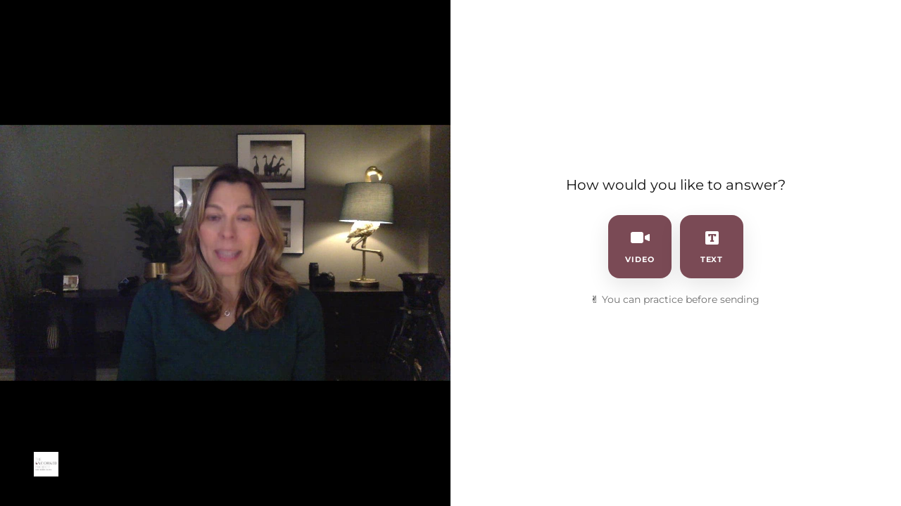

--- FILE ---
content_type: text/html; charset=utf-8
request_url: https://www.videoask.com/fl2q531as
body_size: 8175
content:
<!DOCTYPE html><html lang="en"><head><meta charSet="utf-8"/><meta content="width=device-width, initial-scale=1, shrink-to-fit=no" name="viewport"/><title>How to hold a bridal bouquet</title><link href="https://www.videoask.com/fl2q531as" rel="canonical"/><meta content="https://www.videoask.com/fl2q531as" property="og:url"/><meta content="Typeform" name="author"/><meta content="noindex,nofollow" name="robots"/><link href="/static/renderer/icons/apple-icon-57x57.png" rel="apple-touch-icon" sizes="57x57"/><link href="/static/renderer/icons/apple-icon-60x60.png" rel="apple-touch-icon" sizes="60x60"/><link href="/static/renderer/icons/apple-icon-72x72.png" rel="apple-touch-icon" sizes="72x72"/><link href="/static/renderer/icons/apple-icon-76x76.png" rel="apple-touch-icon" sizes="76x76"/><link href="/static/renderer/icons/apple-icon-114x114.png" rel="apple-touch-icon" sizes="114x114"/><link href="/static/renderer/icons/apple-icon-120x120.png" rel="apple-touch-icon" sizes="120x120"/><link href="/static/renderer/icons/apple-icon-144x144.png" rel="apple-touch-icon" sizes="144x144"/><link href="/static/renderer/icons/apple-icon-152x152.png" rel="apple-touch-icon" sizes="152x152"/><link href="/static/renderer/icons/apple-icon-180x180.png" rel="apple-touch-icon" sizes="180x180"/><meta content="/static/renderer/icons/ms-icon-144x144.png" name="msapplication-TileImage"/><link href="/static/renderer/icons/favicon-32x32.png" rel="icon" sizes="32x32" type="image/png"/><link href="/static/renderer/icons/favicon-96x96.png" rel="icon" sizes="96x96" type="image/png"/><link href="/static/renderer/icons/favicon-16x16.png" rel="icon" sizes="16x16" type="image/png"/><link href="/static/renderer/icons/android-icon-192x192.png" rel="icon" sizes="192x192" type="image/png"/><meta content="video ask, video forms, video form, video data collection, video contact forms, video contact form, video feedback, video testimonials, testimonials, contact forms, video survey, video surveys, video training, video question, video questions, video interview, video recruting, typeform" name="keywords"/><meta content="How to hold a bridal bouquet" property="og:title"/><meta content="website" property="og:type"/><meta content="https://res.cloudinary.com/videoask/image/fetch/t_social-image-without-play-button-without-branding/https://media.videoask.com/transcoded/7579f45e-547b-46c3-ad50-cd4c47561a7b/thumbnails/image.0000002.jpg" property="og:image"/><meta content="1200" property="og:image:width"/><meta content="630" property="og:image:height"/><meta content="How to hold a bridal bouquet" name="twitter:title"/><meta content="https://res.cloudinary.com/videoask/image/fetch/t_social-image-without-play-button-without-branding/https://media.videoask.com/transcoded/7579f45e-547b-46c3-ad50-cd4c47561a7b/thumbnails/image.0000002.jpg" name="twitter:image"/><meta content="player" name="twitter:card"/><meta content="https://www.videoask.com/fl2q531as?embed_type=twitter_card" name="twitter:player"/><meta content="480" name="twitter:player:width"/><meta content="600" name="twitter:player:height"/><script type="application/ld+json">{"@context":"https://schema.org","@type":"VideoObject","name":"How to hold a bridal bouquet","description":"I can't tell you how many times I, as a photographer, have answered this question about holding the bridal bouquet. So, Florist, could you explain how they should hold the bridal bouquet if it has a front and a back? That's always a question. And also, any reasons you think it should be held in a certain spot? Also, photographers, if you want to chime in and explain why photographers want them to hold the bouquet in a certain spot, by the way, I'm doing this. You guys can't see it, but I've done it so many times. Hold it down so I can see your waste. But if you could make a quick video telling us why you think it should be held in a certain spot or how that would be great.","thumbnailUrl":["https://res.cloudinary.com/videoask/image/fetch/t_social-image-without-play-button-without-branding/https://media.videoask.com/transcoded/7579f45e-547b-46c3-ad50-cd4c47561a7b/thumbnails/image.0000002.jpg","https://res.cloudinary.com/videoask/image/fetch/t_social-image-without-play-button-without-branding/https://media.videoask.com/transcoded/7579f45e-547b-46c3-ad50-cd4c47561a7b/thumbnails/image.0000002.jpg","https://res.cloudinary.com/videoask/image/fetch/t_social-image-without-play-button-without-branding/https://media.videoask.com/transcoded/7579f45e-547b-46c3-ad50-cd4c47561a7b/thumbnails/image.0000002.jpg"],"uploadDate":"2023-05-02T16:51:39.533595Z","contentUrl":"https://media.videoask.com/transcoded/7579f45e-547b-46c3-ad50-cd4c47561a7b/video.mp4?token=eyJhbGciOiJSUzI1NiIsInR5cCI6IkpXVCJ9.eyJtZWRpYV9pZCI6Ijc1NzlmNDVlLTU0N2ItNDZjMy1hZDUwLWNkNGM0NzU2MWE3YiIsImV4cCI6MTc2OTc0ODMzMX0.[base64]","embedUrl":"https://www.videoask.com/fl2q531as"}</script><link href="http://videoask-api-wsgi.prod.svc.cluster.local/oembed?url=https%3A//www.videoask.com/fl2q531as&amp;format=json" rel="alternate" title="How to hold a bridal bouquet oEmbed Profile" type="application/json+oembed"/><meta name="next-head-count" content="35"/><meta charSet="utf-8"/><meta content="notranslate" name="google"/><meta content="#111111" name="theme-color"/><meta content="#111111" name="msapplication-TileColor"/><meta content="strict-origin-when-cross-origin" name="referrer"/><link href="https://font.typeform.com/dist/font.css?ver=4.9.6" media="all" rel="stylesheet" type="text/css"/><noscript data-n-css=""></noscript><script defer="" nomodule="" src="https://static.videoask.com/_next/static/chunks/polyfills-c67a75d1b6f99dc8.js"></script><script src="https://static.videoask.com/_next/static/chunks/webpack-78315e3aeb44fb7e.js" defer=""></script><script src="https://static.videoask.com/_next/static/chunks/framework-ceaafd284653a06d.js" defer=""></script><script src="https://static.videoask.com/_next/static/chunks/main-df84b927209038dc.js" defer=""></script><script src="https://static.videoask.com/_next/static/chunks/pages/_app-b0de30bb8241cdab.js" defer=""></script><script src="https://static.videoask.com/_next/static/chunks/2edb282b-1b4bf9d10bccd408.js" defer=""></script><script src="https://static.videoask.com/_next/static/chunks/507-afaa117cd6adfa7d.js" defer=""></script><script src="https://static.videoask.com/_next/static/chunks/265-122cbb07f75b0d41.js" defer=""></script><script src="https://static.videoask.com/_next/static/chunks/722-28f94a4517e50a18.js" defer=""></script><script src="https://static.videoask.com/_next/static/chunks/616-456f453679049847.js" defer=""></script><script src="https://static.videoask.com/_next/static/chunks/876-e5dd4043ea0da51b.js" defer=""></script><script src="https://static.videoask.com/_next/static/chunks/393-fe28e027b1803ef3.js" defer=""></script><script src="https://static.videoask.com/_next/static/chunks/pages/sharing/form-55c99ed12ec980cd.js" defer=""></script><script src="https://static.videoask.com/_next/static/wSo8hDSoySq4BcuNH0Op5/_buildManifest.js" defer=""></script><script src="https://static.videoask.com/_next/static/wSo8hDSoySq4BcuNH0Op5/_ssgManifest.js" defer=""></script><style data-styled="" data-styled-version="5.3.9">.vftcA{-webkit-align-items:center;-webkit-box-align:center;-ms-flex-align:center;align-items:center;-webkit-animation:fWWQhU 0.4s ease-out;animation:fWWQhU 0.4s ease-out;background-color:#7A4A55;border:3px solid transparent;border-radius:50%;box-shadow:0 10px 30px 0 rgba(0,0,0,0.21);color:#ffffff;display:-webkit-box;display:-webkit-flex;display:-ms-flexbox;display:flex;-webkit-flex-direction:column;-ms-flex-direction:column;flex-direction:column;-webkit-flex-shrink:0;-ms-flex-negative:0;flex-shrink:0;height:160px;-webkit-box-pack:center;-webkit-justify-content:center;-ms-flex-pack:center;justify-content:center;padding-top:10px;position:relative;width:160px;}/*!sc*/
data-styled.g14[id="Loader__CircleShape-sc-1l8irpi-0"]{content:"vftcA,"}/*!sc*/
.jpreyV{-webkit-animation:eoUyJr 0.5s infinite linear;animation:eoUyJr 0.5s infinite linear;-webkit-animation-delay:-4s;animation-delay:-4s;border:2px solid transparent;border-radius:50%;border-right-color:#7A4A55;border-right-color:#7D00FE;display:inline-block;height:110%;pointer-events:none;position:absolute;right:-5%;top:-5%;-webkit-user-select:none;-moz-user-select:none;-ms-user-select:none;user-select:none;width:110%;}/*!sc*/
data-styled.g15[id="Loader__Spin-sc-1l8irpi-1"]{content:"jpreyV,"}/*!sc*/
body{overflow:hidden;}/*!sc*/
html,body,#__next,#root{height:100%;}/*!sc*/
data-styled.g29[id="sc-global-DLCQg1"]{content:"sc-global-DLCQg1,"}/*!sc*/
@font-face{font-family:'favorit-pro';font-weight:700;font-style:normal;font-display:block;src:url('https://font.typeform.com/dist/fonts/favorit/FavoritPro-Bold.eot');src:url('https://font.typeform.com/dist/fonts/favorit/FavoritPro-Bold.eot?#iefix') format('embedded-opentype'),url('https://font.typeform.com/dist/fonts/favorit/FavoritPro-Bold.woff2') format('woff2'),url('https://font.typeform.com/dist/fonts/favorit/FavoritPro-Bold.woff') format('woff'),url('https://font.typeform.com/dist/fonts/favorit/FavoritPro-Bold.ttf') format('truetype');}/*!sc*/
@font-face{font-family:'favorit-pro';font-weight:500;font-style:normal;font-display:block;src:url('https://font.typeform.com/dist/fonts/favorit/FavoritPro-Medium.eot');src:url('https://font.typeform.com/dist/fonts/favorit/FavoritPro-Medium.eot?#iefix') format('embedded-opentype'),url('https://font.typeform.com/dist/fonts/favorit/FavoritPro-Medium.woff2') format('woff2'),url('https://font.typeform.com/dist/fonts/favorit/FavoritPro-Medium.woff') format('woff'),url('https://font.typeform.com/dist/fonts/favorit/FavoritPro-Medium.ttf') format('truetype');}/*!sc*/
@font-face{font-family:'favorit-pro';font-weight:400;font-style:normal;font-display:block;src:url('https://font.typeform.com/dist/fonts/favorit/FavoritPro-Regular.eot');src:url('https://font.typeform.com/dist/fonts/favorit/FavoritPro-Regular.eot?#iefix') format('embedded-opentype'),url('https://font.typeform.com/dist/fonts/favorit/FavoritPro-Regular.woff2') format('woff2'),url('https://font.typeform.com/dist/fonts/favorit/FavoritPro-Regular.woff') format('woff'),url('https://font.typeform.com/dist/fonts/favorit/FavoritPro-Regular.ttf') format('truetype');}/*!sc*/
@font-face{font-family:'favorit-pro';font-weight:300;font-style:normal;font-display:block;src:url('https://font.typeform.com/dist/fonts/favorit/FavoritPro-Book.eot');src:url('https://font.typeform.com/dist/fonts/favorit/FavoritPro-Book.eot?#iefix') format('embedded-opentype'),url('https://font.typeform.com/dist/fonts/favorit/FavoritPro-Book.woff2') format('woff2'),url('https://font.typeform.com/dist/fonts/favorit/FavoritPro-Book.woff') format('woff'),url('https://font.typeform.com/dist/fonts/favorit/FavoritPro-Book.ttf') format('truetype');}/*!sc*/
@font-face{font-family:'favorit-pro';font-weight:200;font-style:normal;font-display:block;src:url('https://font.typeform.com/dist/fonts/favorit/FavoritPro-Light.eot');src:url('https://font.typeform.com/dist/fonts/favorit/FavoritPro-Light.eot?#iefix') format('embedded-opentype'),url('https://font.typeform.com/dist/fonts/favorit/FavoritPro-Light.woff2') format('woff2'),url('https://font.typeform.com/dist/fonts/favorit/FavoritPro-Light.woff') format('woff'),url('https://font.typeform.com/dist/fonts/favorit/FavoritPro-Light.ttf') format('truetype');}/*!sc*/
body{background:#FFFFFF;font-family:Montserrat;font-feature-settings:'ss04' on;margin:0;padding:0;-webkit-transform:none;-ms-transform:none;transform:none;}/*!sc*/
data-styled.g30[id="sc-global-iEDSUG1"]{content:"sc-global-iEDSUG1,"}/*!sc*/
.jFiyoK{-moz-osx-font-smoothing:grayscale;-webkit-font-smoothing:antialiased;-webkit-overflow-scrolling:touch;-webkit-tap-highlight-color:rgba(0,0,0,0);box-sizing:border-box;color:white;font-size:14px;font-weight:400;line-height:20px;position:relative;height:100%;overflow:hidden;}/*!sc*/
.jFiyoK *,.jFiyoK *:before,.jFiyoK *:after{box-sizing:inherit;}/*!sc*/
.jFiyoK a{-webkit-text-decoration:none;text-decoration:none;}/*!sc*/
.jFiyoK input,.jFiyoK button,.jFiyoK textarea{font-family:inherit;}/*!sc*/
data-styled.g31[id="base-styles__BaseStylesRoot-sc-1gok04t-0"]{content:"jFiyoK,"}/*!sc*/
.jyBCu{background:#FFFFFF;-webkit-align-items:center;-webkit-box-align:center;-ms-flex-align:center;align-items:center;display:-webkit-box;display:-webkit-flex;display:-ms-flexbox;display:flex;-webkit-flex-direction:column;-ms-flex-direction:column;flex-direction:column;height:100%;-webkit-box-pack:center;-webkit-justify-content:center;-ms-flex-pack:center;justify-content:center;width:100%;}/*!sc*/
data-styled.g111[id="loading-screen__Wrapper-sc-8tqv33-0"]{content:"jyBCu,"}/*!sc*/
.beVPTO{color:#ffffff;font-size:18px;font-weight:500;line-height:130%;line-height:32px;margin-bottom:8px;text-align:center;width:70%;}/*!sc*/
data-styled.g113[id="loading-screen__Title-sc-8tqv33-2"]{content:"beVPTO,"}/*!sc*/
@-webkit-keyframes fWWQhU{from{opacity:0;-webkit-transform:translateY(30px);-ms-transform:translateY(30px);transform:translateY(30px);}to{opacity:1;-webkit-transform:translateY(0px);-ms-transform:translateY(0px);transform:translateY(0px);}}/*!sc*/
@keyframes fWWQhU{from{opacity:0;-webkit-transform:translateY(30px);-ms-transform:translateY(30px);transform:translateY(30px);}to{opacity:1;-webkit-transform:translateY(0px);-ms-transform:translateY(0px);transform:translateY(0px);}}/*!sc*/
data-styled.g413[id="sc-keyframes-fWWQhU"]{content:"fWWQhU,"}/*!sc*/
@-webkit-keyframes eoUyJr{from{-webkit-transform:rotate(0deg);-ms-transform:rotate(0deg);transform:rotate(0deg);}to{-webkit-transform:rotate(360deg);-ms-transform:rotate(360deg);transform:rotate(360deg);}}/*!sc*/
@keyframes eoUyJr{from{-webkit-transform:rotate(0deg);-ms-transform:rotate(0deg);transform:rotate(0deg);}to{-webkit-transform:rotate(360deg);-ms-transform:rotate(360deg);transform:rotate(360deg);}}/*!sc*/
data-styled.g414[id="sc-keyframes-eoUyJr"]{content:"eoUyJr,"}/*!sc*/
</style></head><body><div id="__next" data-reactroot=""><div font-family="Montserrat" role="main" class="base-styles__BaseStylesRoot-sc-1gok04t-0 jFiyoK"><link data-qa="custom-font" href="https://font.typeform.com/dist/google/montserrat/index.css" media="all" rel="stylesheet" type="text/css"/><div class="loading-screen__Wrapper-sc-8tqv33-0 jyBCu"><div class="Loader__CircleShape-sc-1l8irpi-0 vftcA"><span class="Loader__Spin-sc-1l8irpi-1 jpreyV"></span><div class="loading-screen__Title-sc-8tqv33-2 beVPTO">Firing up...</div></div></div></div></div><script id="__NEXT_DATA__" type="application/json">{"props":{"pageProps":{"overrides":{"hideProgressControls":false,"hideTextClose":false,"pauseAutoPlay":false,"shouldAutoplay":false,"hideHeaderFooterBackground":false,"hideTitle":false,"videoFirst":false,"audioFirst":false,"fitVideo":false,"letItSnow":false},"canonicalUrl":"https://www.videoask.com/fl2q531as","hideUpload":false,"hideScreenshare":false,"justVideo":false,"buttonRadius":16,"isPreview":false,"hidePreviewBanner":false,"skipRedirect":false,"avoidBarebones":false,"userAgent":"Mozilla/5.0 (Macintosh; Intel Mac OS X 10_15_7) AppleWebKit/537.36 (KHTML, like Gecko) Chrome/131.0.0.0 Safari/537.36; ClaudeBot/1.0; +claudebot@anthropic.com)","hideCaptionsPrePlayback":false,"hidePlay":false,"forceRecTime":false,"isKiosk":false,"removeFileLimit":false,"darkText":false,"isFullscreen":false,"isFormAuthor":false,"locale":"en-US","hideBranding":false,"theme":{"primary":"#7A4A55","secondary":"#F3E5E0","background":"#FFFFFF","foreground":"#111111","foregroundButton":"#ffffff","foregroundSecondaryButton":"#111111","fontFamily":"Montserrat","goodbyeForeground":"#111111"},"form":{"are_answers_public":false,"are_messages_public":false,"author_id":"dbf5a6bb-efb2-4900-ad33-36e5f828fe48","branding":{"branding_id":"15ab90f4-229f-4cd1-8772-e82c9f9e9f06","id":"15ab90f4-229f-4cd1-8772-e82c9f9e9f06","organization_id":"6dd106de-1b2b-472f-a435-7b47b519b411","name":"2023 Uncorked Branding","logo":"65bb5533-0194-47f5-8905-dac0c1fdef93","logo_url":"https://media.videoask.com/images/raw/65bb5533-0194-47f5-8905-dac0c1fdef93/image.jpeg?token=eyJhbGciOiJSUzI1NiIsInR5cCI6IkpXVCJ9.eyJ1cmkiOiIvaW1hZ2VzL3Jhdy82NWJiNTUzMy0wMTk0LTQ3ZjUtODkwNS1kYWMwYzFmZGVmOTMvaW1hZ2UuanBlZyJ9.[base64]","branding_url":"https://theuncorkedproject.com/","favicon":null,"favicon_url":null,"custom_domain":null,"dns_validated_at":null},"created_at":"2023-03-14T18:50:56.587890Z","folder_id":"f2a3b5f3-015a-4ddf-b1d1-1b22c83b067d","form_id":"35b6e6a2-a13a-435c-a9ce-5abeef00224e","hide_branding":false,"idle_deadline_time_in_minutes":60,"metadata":{"primary_color":"#7A4A55","secondary_color":"#F3E5E0","background_color":"#FFFFFF","font_family":"Montserrat","font_value":"\"Montserrat\", sans-serif","locale":"en-US","transcription_locale":"en-US","filter_profanities":false,"show_form_title":false,"live_recording":false,"consent_label":"By submitting, I agree to The Uncorked Project’s \u003ca href=\"https://theuncorkedproject.com/members/privacy-policy/\" rel=\"noopener noreferrer\" target=\"_blank\"\u003eprivate policy\u003c/a\u003e and \u003ca href=\"https://theuncorkedproject.com/members/terms-of-use/\" rel=\"noopener noreferrer\" target=\"_blank\"\u003eterms of use.\u003c/a\u003e","show_overlay_close_button":true,"show_player_controls":true,"show_subtitles_by_default":true,"is_feedback_enabled":false,"pause_autoplay":false,"enhance_video_button":false,"overlay_text_color":"#FFFFFF","square_button_radius":16,"goodbye_screen":{"title":null,"subtitle":null,"use_brand":true,"background_color":"#FFFFFF","show_social_media_share_buttons":false},"expired_at_timezone":"America/Chicago","has_ever_been_published":true},"notifications":{"send_contact_message_emails":true},"organization_id":"6dd106de-1b2b-472f-a435-7b47b519b411","organization_name":"The Uncorked Project","questions":[{"allowed_answer_media_types":["video","text"],"collect_contact_information":true,"created_at":"2023-03-14T18:54:11.824823Z","form_id":"35b6e6a2-a13a-435c-a9ce-5abeef00224e","gif":"https://media.videoask.com/transcoded/7579f45e-547b-46c3-ad50-cd4c47561a7b/thumbnails/preview.gif","label":"1 How and where to hold...","logic_actions":[{"action":"jump","details":{"to":{"type":"goodbye","value":"default"}},"condition":{"op":"always","vars":[]}}],"media_id":"7579f45e-547b-46c3-ad50-cd4c47561a7b","media_time_limit":90,"media_duration":44,"media_type":"video","media_url":"https://media.videoask.com/transcoded/7579f45e-547b-46c3-ad50-cd4c47561a7b/video.mp4?token=eyJhbGciOiJSUzI1NiIsInR5cCI6IkpXVCJ9.eyJtZWRpYV9pZCI6Ijc1NzlmNDVlLTU0N2ItNDZjMy1hZDUwLWNkNGM0NzU2MWE3YiIsImV4cCI6MTc2OTc0ODMzMX0.[base64]","metadata":{"text":"How and where to hold the bridal bouquet?","darken_text_background":false,"fit_video":true,"overlay_text_size":3},"question_id":"701cbbc9-9c68-4364-86a7-9959a15ac3db","share_id":"fl2q531as","share_url":"https://www.videoask.com/fl2q531as","thumbnail":"https://media.videoask.com/transcoded/7579f45e-547b-46c3-ad50-cd4c47561a7b/thumbnails/image.0000002.jpg","transcode_status":"completed","transcribe_status":"completed","transcription":"I can't tell you how many times I, as a photographer, have answered this question about holding the bridal bouquet. So, Florist, could you explain how they should hold the bridal bouquet if it has a front and a back? That's always a question. And also, any reasons you think it should be held in a certain spot? Also, photographers, if you want to chime in and explain why photographers want them to hold the bouquet in a certain spot, by the way, I'm doing this. You guys can't see it, but I've done it so many times. Hold it down so I can see your waste. But if you could make a quick video telling us why you think it should be held in a certain spot or how that would be great.","transcription_data":[{"words":[{"word":"I","end_time":1.3,"start_time":1.2},{"word":"can't","end_time":1.5,"start_time":1.3},{"word":"tell","end_time":1.6,"start_time":1.5},{"word":"you","end_time":1.8,"start_time":1.7},{"word":"how","end_time":1.9,"start_time":1.8},{"word":"many","end_time":2.1,"start_time":1.9},{"word":"times","end_time":2.3,"start_time":2.1},{"word":"I,","end_time":2.6,"start_time":2.4},{"word":"as","end_time":2.8,"start_time":2.7},{"word":"a","end_time":3,"start_time":2.9},{"word":"photographer,","end_time":3.5,"start_time":3},{"word":"have","end_time":3.8,"start_time":3.6},{"word":"answered","end_time":4.2,"start_time":3.8},{"word":"this","end_time":4.4,"start_time":4.2},{"word":"question","end_time":4.8,"start_time":4.5},{"word":"about","end_time":5.2,"start_time":4.9},{"word":"holding","end_time":5.7,"start_time":5.3},{"word":"the","end_time":5.9,"start_time":5.7},{"word":"bridal","end_time":6.4,"start_time":5.9},{"word":"bouquet.","end_time":7.2,"start_time":6.4},{"word":"So,","end_time":7.6,"start_time":7.3},{"word":"Florist,","end_time":8.2,"start_time":7.7},{"word":"could","end_time":8.5,"start_time":8.3},{"word":"you","end_time":8.8,"start_time":8.5},{"word":"explain","end_time":9.4,"start_time":8.8},{"word":"how","end_time":10,"start_time":9.6},{"word":"they","end_time":10.3,"start_time":10},{"word":"should","end_time":10.6,"start_time":10.4},{"word":"hold","end_time":10.8,"start_time":10.6},{"word":"the","end_time":11,"start_time":10.9},{"word":"bridal","end_time":11.3,"start_time":11},{"word":"bouquet","end_time":11.6,"start_time":11.3},{"word":"if","end_time":11.7,"start_time":11.6},{"word":"it","end_time":11.8,"start_time":11.7},{"word":"has","end_time":12,"start_time":11.8},{"word":"a","end_time":12.1,"start_time":12},{"word":"front","end_time":12.3,"start_time":12.1},{"word":"and","end_time":12.5,"start_time":12.4},{"word":"a","end_time":12.7,"start_time":12.5},{"word":"back?","end_time":12.9,"start_time":12.7},{"word":"That's","end_time":13.3,"start_time":13},{"word":"always","end_time":13.5,"start_time":13.3},{"word":"a","end_time":13.6,"start_time":13.5},{"word":"question.","end_time":14.2,"start_time":13.7},{"word":"And","end_time":15.8,"start_time":15.2},{"word":"also,","end_time":16.5,"start_time":15.8},{"word":"any","end_time":17,"start_time":16.6},{"word":"reasons","end_time":17.5,"start_time":17},{"word":"you","end_time":17.8,"start_time":17.6},{"word":"think","end_time":18.3,"start_time":17.8},{"word":"it","end_time":18.6,"start_time":18.4},{"word":"should","end_time":18.7,"start_time":18.6},{"word":"be","end_time":18.8,"start_time":18.7},{"word":"held","end_time":19,"start_time":18.9},{"word":"in","end_time":19.1,"start_time":19},{"word":"a","end_time":19.2,"start_time":19.1},{"word":"certain","end_time":19.4,"start_time":19.3},{"word":"spot?","end_time":19.9,"start_time":19.4},{"word":"Also,","end_time":20.4,"start_time":20.1},{"word":"photographers,","end_time":21.1,"start_time":20.4},{"word":"if","end_time":21.3,"start_time":21.2},{"word":"you","end_time":21.4,"start_time":21.3},{"word":"want","end_time":21.6,"start_time":21.4},{"word":"to","end_time":21.7,"start_time":21.6},{"word":"chime","end_time":22,"start_time":21.7},{"word":"in","end_time":22.7,"start_time":22.1},{"word":"and","end_time":23.2,"start_time":22.8},{"word":"explain","end_time":23.8,"start_time":23.3},{"word":"why","end_time":24.2,"start_time":23.9},{"word":"photographers","end_time":24.9,"start_time":24.3},{"word":"want","end_time":25.3,"start_time":25},{"word":"them","end_time":25.4,"start_time":25.3},{"word":"to","end_time":25.7,"start_time":25.5},{"word":"hold","end_time":26.3,"start_time":25.7},{"word":"the","end_time":26.7,"start_time":26.4},{"word":"bouquet","end_time":27,"start_time":26.7},{"word":"in","end_time":27.2,"start_time":27.1},{"word":"a","end_time":27.3,"start_time":27.2},{"word":"certain","end_time":27.5,"start_time":27.3},{"word":"spot,","end_time":27.7,"start_time":27.5},{"word":"by","end_time":27.9,"start_time":27.8},{"word":"the","end_time":28,"start_time":27.9},{"word":"way,","end_time":28.1,"start_time":28},{"word":"I'm","end_time":28.2,"start_time":28.1},{"word":"doing","end_time":28.5,"start_time":28.3},{"word":"this.","end_time":28.6,"start_time":28.5},{"word":"You","end_time":28.8,"start_time":28.7},{"word":"guys","end_time":29,"start_time":28.8},{"word":"can't","end_time":29.2,"start_time":29},{"word":"see","end_time":29.4,"start_time":29.3},{"word":"it,","end_time":29.6,"start_time":29.5},{"word":"but","end_time":29.8,"start_time":29.6},{"word":"I've","end_time":29.9,"start_time":29.8},{"word":"done","end_time":30.1,"start_time":30},{"word":"it","end_time":30.2,"start_time":30.1},{"word":"so","end_time":30.4,"start_time":30.3},{"word":"many","end_time":30.6,"start_time":30.4},{"word":"times.","end_time":31.1,"start_time":30.7},{"word":"Hold","end_time":31.5,"start_time":31.2},{"word":"it","end_time":31.7,"start_time":31.5},{"word":"down","end_time":31.9,"start_time":31.7},{"word":"so","end_time":32.1,"start_time":31.9},{"word":"I","end_time":32.3,"start_time":32.2},{"word":"can","end_time":32.4,"start_time":32.3},{"word":"see","end_time":32.6,"start_time":32.4},{"word":"your","end_time":32.8,"start_time":32.6},{"word":"waste.","end_time":33.7,"start_time":32.8},{"word":"But","end_time":34.2,"start_time":33.9},{"word":"if","end_time":34.5,"start_time":34.3},{"word":"you","end_time":34.7,"start_time":34.5},{"word":"could","end_time":35.4,"start_time":34.8},{"word":"make","end_time":36,"start_time":35.6},{"word":"a","end_time":36.1,"start_time":36},{"word":"quick","end_time":36.3,"start_time":36.1},{"word":"video","end_time":36.7,"start_time":36.3},{"word":"telling","end_time":37.2,"start_time":36.8},{"word":"us","end_time":37.7,"start_time":37.2},{"word":"why","end_time":38.1,"start_time":37.8},{"word":"you","end_time":38.2,"start_time":38.1},{"word":"think","end_time":38.4,"start_time":38.3},{"word":"it","end_time":38.6,"start_time":38.4},{"word":"should","end_time":38.7,"start_time":38.6},{"word":"be","end_time":38.8,"start_time":38.7},{"word":"held","end_time":38.9,"start_time":38.8},{"word":"in","end_time":39.1,"start_time":39},{"word":"a","end_time":39.2,"start_time":39.1},{"word":"certain","end_time":39.5,"start_time":39.2},{"word":"spot","end_time":39.9,"start_time":39.5},{"word":"or","end_time":40.2,"start_time":39.9},{"word":"how","end_time":40.9,"start_time":40.3},{"word":"that","end_time":41.3,"start_time":41},{"word":"would","end_time":41.4,"start_time":41.3},{"word":"be","end_time":41.7,"start_time":41.5},{"word":"great.","end_time":41.8,"start_time":41.7}],"confidence":0.944844850746269,"transcript":"I can't tell you how many times I, as a photographer, have answered this question about holding the bridal bouquet. So, Florist, could you explain how they should hold the bridal bouquet if it has a front and a back? That's always a question. And also, any reasons you think it should be held in a certain spot? Also, photographers, if you want to chime in and explain why photographers want them to hold the bouquet in a certain spot, by the way, I'm doing this. You guys can't see it, but I've done it so many times. Hold it down so I can see your waste. But if you could make a quick video telling us why you think it should be held in a certain spot or how that would be great."}],"type":"standard","updated_at":"2023-05-02T16:51:28.656305Z"}],"requires_consent":true,"requires_contact_email":true,"requires_contact_info":true,"requires_contact_name":true,"requires_contact_phone_number":false,"requires_contact_product_name":false,"share_id":"fl2q531as","share_url":"https://www.videoask.com/fl2q531as","show_consent":true,"show_footnote":false,"show_contact_email":true,"show_contact_name":true,"show_contact_phone_number":false,"show_contact_product_name":false,"show_goodbye_ad":false,"status":"published","title":"How to hold a bridal bouquet","updated_at":"2023-05-02T16:51:39.533595Z","is_password_protected":false,"drop_off_analysis":true,"is_respondent_confirmation_email_enabled":true,"reply_media_time_limit":90},"branding":{"branding_id":"15ab90f4-229f-4cd1-8772-e82c9f9e9f06","id":"15ab90f4-229f-4cd1-8772-e82c9f9e9f06","organization_id":"6dd106de-1b2b-472f-a435-7b47b519b411","name":"2023 Uncorked Branding","logo":"65bb5533-0194-47f5-8905-dac0c1fdef93","logo_url":"https://media.videoask.com/images/raw/65bb5533-0194-47f5-8905-dac0c1fdef93/image.jpeg?token=eyJhbGciOiJSUzI1NiIsInR5cCI6IkpXVCJ9.eyJ1cmkiOiIvaW1hZ2VzL3Jhdy82NWJiNTUzMy0wMTk0LTQ3ZjUtODkwNS1kYWMwYzFmZGVmOTMvaW1hZ2UuanBlZyJ9.[base64]","branding_url":"https://theuncorkedproject.com/","favicon":null,"favicon_url":null,"custom_domain":null,"dns_validated_at":null},"formUrl":"/fl2q531as","twitterPlayerUrl":"https://www.videoask.com/fl2q531as?embed_type=twitter_card","showGoodbyeAd":false,"letItSnow":false,"videoFirst":false,"audioFirst":false,"liveRecording":false,"globalMediaPlayerProps":{"buttonRadius":16,"letItSnow":false,"videoFirst":false,"audioFirst":false,"liveRecording":false,"hideBranding":false,"branding":{"branding_id":"15ab90f4-229f-4cd1-8772-e82c9f9e9f06","id":"15ab90f4-229f-4cd1-8772-e82c9f9e9f06","organization_id":"6dd106de-1b2b-472f-a435-7b47b519b411","name":"2023 Uncorked Branding","logo":"65bb5533-0194-47f5-8905-dac0c1fdef93","logo_url":"https://media.videoask.com/images/raw/65bb5533-0194-47f5-8905-dac0c1fdef93/image.jpeg?token=eyJhbGciOiJSUzI1NiIsInR5cCI6IkpXVCJ9.eyJ1cmkiOiIvaW1hZ2VzL3Jhdy82NWJiNTUzMy0wMTk0LTQ3ZjUtODkwNS1kYWMwYzFmZGVmOTMvaW1hZ2UuanBlZyJ9.[base64]","branding_url":"https://theuncorkedproject.com/","favicon":null,"favicon_url":null,"custom_domain":null,"dns_validated_at":null},"hideProgressControls":false,"textSize":5,"textColor":"#FFFFFF","hideTextClose":false,"pauseAutoPlay":false,"showSubtitlesByDefault":true,"hideHeaderFooterBackground":false,"shareId":"fl2q531as","title":null},"shouldLinkCanonical":true,"hasPaymentQuestion":false,"jsonLd":{"@context":"https://schema.org","@type":"VideoObject","name":"How to hold a bridal bouquet","description":"I can't tell you how many times I, as a photographer, have answered this question about holding the bridal bouquet. So, Florist, could you explain how they should hold the bridal bouquet if it has a front and a back? That's always a question. And also, any reasons you think it should be held in a certain spot? Also, photographers, if you want to chime in and explain why photographers want them to hold the bouquet in a certain spot, by the way, I'm doing this. You guys can't see it, but I've done it so many times. Hold it down so I can see your waste. But if you could make a quick video telling us why you think it should be held in a certain spot or how that would be great.","thumbnailUrl":["https://res.cloudinary.com/videoask/image/fetch/t_social-image-without-play-button-without-branding/https://media.videoask.com/transcoded/7579f45e-547b-46c3-ad50-cd4c47561a7b/thumbnails/image.0000002.jpg","https://res.cloudinary.com/videoask/image/fetch/t_social-image-without-play-button-without-branding/https://media.videoask.com/transcoded/7579f45e-547b-46c3-ad50-cd4c47561a7b/thumbnails/image.0000002.jpg","https://res.cloudinary.com/videoask/image/fetch/t_social-image-without-play-button-without-branding/https://media.videoask.com/transcoded/7579f45e-547b-46c3-ad50-cd4c47561a7b/thumbnails/image.0000002.jpg"],"uploadDate":"2023-05-02T16:51:39.533595Z","contentUrl":"https://media.videoask.com/transcoded/7579f45e-547b-46c3-ad50-cd4c47561a7b/video.mp4?token=eyJhbGciOiJSUzI1NiIsInR5cCI6IkpXVCJ9.eyJtZWRpYV9pZCI6Ijc1NzlmNDVlLTU0N2ItNDZjMy1hZDUwLWNkNGM0NzU2MWE3YiIsImV4cCI6MTc2OTc0ODMzMX0.[base64]","embedUrl":"https://www.videoask.com/fl2q531as"}},"__N_SSP":true},"page":"/sharing/form","query":{"shareIdType":"f","shareIdValue":"l2q531as"},"buildId":"wSo8hDSoySq4BcuNH0Op5","assetPrefix":"https://static.videoask.com","isFallback":false,"gssp":true,"scriptLoader":[]}</script></body></html>

--- FILE ---
content_type: text/javascript
request_url: https://static.videoask.com/_next/static/chunks/265-122cbb07f75b0d41.js
body_size: 2367
content:
(self.webpackChunk_N_E=self.webpackChunk_N_E||[]).push([[265],{49432:function(r){r.exports=function(r,t,e){switch(e.length){case 0:return r.call(t);case 1:return r.call(t,e[0]);case 2:return r.call(t,e[0],e[1]);case 3:return r.call(t,e[0],e[1],e[2])}return r.apply(t,e)}},24303:function(r,t,e){var n=e(26548),o=e(92019)(n);r.exports=o},62034:function(r,t,e){var n=e(65067),o=e(95882);r.exports=function r(t,e,u,i,c){var a=-1,f=t.length;for(u||(u=o),c||(c=[]);++a<f;){var l=t[a];e>0&&u(l)?e>1?r(l,e-1,u,i,c):n(c,l):i||(c[c.length]=l)}return c}},93401:function(r,t,e){var n=e(24303),o=e(67878);r.exports=function(r,t){var e=-1,u=o(r)?Array(r.length):[];return n(r,function(r,n,o){u[++e]=t(r,n,o)}),u}},23813:function(r,t,e){var n=e(50343),o=e(13324),u=e(68286),i=e(93401),c=e(27095),a=e(47826),f=e(18477),l=e(23059),s=e(86152);r.exports=function(r,t,e){t=t.length?n(t,function(r){return s(r)?function(t){return o(t,1===r.length?r[0]:r)}:r}):[l];var p=-1;t=n(t,a(u));var b=i(r,function(r,e,o){return{criteria:n(t,function(t){return t(r)}),index:++p,value:r}});return c(b,function(r,t){return f(r,t,e)})}},36060:function(r,t,e){var n=e(23059),o=e(43114),u=e(75251);r.exports=function(r,t){return u(o(r,t,n),r+"")}},86532:function(r,t,e){var n=e(86874),o=e(83043),u=e(23059);r.exports=o?function(r,t){return o(r,"toString",{configurable:!0,enumerable:!1,value:n(t),writable:!0})}:u},27095:function(r){r.exports=function(r,t){var e=r.length;for(r.sort(t);e--;)r[e]=r[e].value;return r}},27520:function(r,t,e){var n=e(4795);r.exports=function(r,t){if(r!==t){var e=void 0!==r,o=null===r,u=r==r,i=n(r),c=void 0!==t,a=null===t,f=t==t,l=n(t);if(!a&&!l&&!i&&r>t||i&&c&&f&&!a&&!l||o&&c&&f||!e&&f||!u)return 1;if(!o&&!i&&!l&&r<t||l&&e&&u&&!o&&!i||a&&e&&u||!c&&u||!f)return -1}return 0}},18477:function(r,t,e){var n=e(27520);r.exports=function(r,t,e){for(var o=-1,u=r.criteria,i=t.criteria,c=u.length,a=e.length;++o<c;){var f=n(u[o],i[o]);if(f){if(o>=a)return f;return f*("desc"==e[o]?-1:1)}}return r.index-t.index}},92019:function(r,t,e){var n=e(67878);r.exports=function(r,t){return function(e,o){if(null==e)return e;if(!n(e))return r(e,o);for(var u=e.length,i=t?u:-1,c=Object(e);(t?i--:++i<u)&&!1!==o(c[i],i,c););return e}}},95882:function(r,t,e){var n=e(50857),o=e(79631),u=e(86152),i=n?n.isConcatSpreadable:void 0;r.exports=function(r){return u(r)||o(r)||!!(i&&r&&r[i])}},82406:function(r,t,e){var n=e(41225),o=e(67878),u=e(39045),i=e(29259);r.exports=function(r,t,e){if(!i(e))return!1;var c=typeof t;return("number"==c?!!(o(e)&&u(t,e.length)):"string"==c&&t in e)&&n(e[t],r)}},43114:function(r,t,e){var n=e(49432),o=Math.max;r.exports=function(r,t,e){return t=o(void 0===t?r.length-1:t,0),function(){for(var u=arguments,i=-1,c=o(u.length-t,0),a=Array(c);++i<c;)a[i]=u[t+i];i=-1;for(var f=Array(t+1);++i<t;)f[i]=u[i];return f[t]=e(a),n(r,this,f)}}},75251:function(r,t,e){var n=e(86532),o=e(97787)(n);r.exports=o},97787:function(r){var t=Date.now;r.exports=function(r){var e=0,n=0;return function(){var o=t(),u=16-(o-n);if(n=o,u>0){if(++e>=800)return arguments[0]}else e=0;return r.apply(void 0,arguments)}}},86874:function(r){r.exports=function(r){return function(){return r}}},829:function(r,t,e){var n=e(62034),o=e(23813),u=e(36060),i=e(82406),c=u(function(r,t){if(null==r)return[];var e=t.length;return e>1&&i(r,t[0],t[1])?t=[]:e>2&&i(t[0],t[1],t[2])&&(t=[t[0]]),o(r,n(t,1),[])});r.exports=c},5403:function(r,t,e){"use strict";e.d(t,{S:function(){return h}});var n=e(82669),o=e(4435);function u(r,t){var e=Object.keys(r);if(Object.getOwnPropertySymbols){var n=Object.getOwnPropertySymbols(r);t&&(n=n.filter(function(t){return Object.getOwnPropertyDescriptor(r,t).enumerable})),e.push.apply(e,n)}return e}function i(r,t,e){return t in r?Object.defineProperty(r,t,{value:e,enumerable:!0,configurable:!0,writable:!0}):r[t]=e,r}function c(r,t){(null==t||t>r.length)&&(t=r.length);for(var e=0,n=Array(t);e<t;e++)n[e]=r[e];return n}var a=e(20136);function f(r,t){var e=Object.keys(r);if(Object.getOwnPropertySymbols){var n=Object.getOwnPropertySymbols(r);t&&(n=n.filter(function(t){return Object.getOwnPropertyDescriptor(r,t).enumerable})),e.push.apply(e,n)}return e}function l(r){for(var t=1;t<arguments.length;t++){var e=null!=arguments[t]?arguments[t]:{};t%2?f(Object(e),!0).forEach(function(t){s(r,t,e[t])}):Object.getOwnPropertyDescriptors?Object.defineProperties(r,Object.getOwnPropertyDescriptors(e)):f(Object(e)).forEach(function(t){Object.defineProperty(r,t,Object.getOwnPropertyDescriptor(e,t))})}return r}function s(r,t,e){return t in r?Object.defineProperty(r,t,{value:e,enumerable:!0,configurable:!0,writable:!0}):r[t]=e,r}var p=e(53286),b=e(48193);function v(r,t){var e=Object.keys(r);if(Object.getOwnPropertySymbols){var n=Object.getOwnPropertySymbols(r);t&&(n=n.filter(function(t){return Object.getOwnPropertyDescriptor(r,t).enumerable})),e.push.apply(e,n)}return e}function y(r){for(var t=1;t<arguments.length;t++){var e=null!=arguments[t]?arguments[t]:{};t%2?v(Object(e),!0).forEach(function(t){O(r,t,e[t])}):Object.getOwnPropertyDescriptors?Object.defineProperties(r,Object.getOwnPropertyDescriptors(e)):v(Object(e)).forEach(function(t){Object.defineProperty(r,t,Object.getOwnPropertyDescriptor(e,t))})}return r}function O(r,t,e){return t in r?Object.defineProperty(r,t,{value:e,enumerable:!0,configurable:!0,writable:!0}):r[t]=e,r}function g(){var r,t=function(r){var t,e,n,a,f,l=function(r){if(Array.isArray(r))return r}(t=Array.prototype.slice.call(r))||function(r,t){var e,n,o=null==r?null:"undefined"!=typeof Symbol&&r[Symbol.iterator]||r["@@iterator"];if(null!=o){var u=[],i=!0,c=!1;try{for(o=o.call(r);!(i=(e=o.next()).done)&&(u.push(e.value),!t||u.length!==t);i=!0);}catch(a){c=!0,n=a}finally{try{i||null==o.return||o.return()}finally{if(c)throw n}}return u}}(t,4)||function(r,t){if(r){if("string"==typeof r)return c(r,t);var e=Object.prototype.toString.call(r).slice(8,-1);if("Object"===e&&r.constructor&&(e=r.constructor.name),"Map"===e||"Set"===e)return Array.from(r);if("Arguments"===e||/^(?:Ui|I)nt(?:8|16|32)(?:Clamped)?Array$/.test(e))return c(r,t)}}(t,4)||function(){throw TypeError("Invalid attempt to destructure non-iterable instance.\nIn order to be iterable, non-array objects must have a [Symbol.iterator]() method.")}(),s=l[0],p=l[1],b=l[2],v=l[3];if("string"==typeof s)n=s;else throw TypeError("A text for parsing must be a string.");if(p&&"string"!=typeof p){if((0,o.Z)(p))b?(a=p,f=b):f=p;else throw Error("Invalid second argument: ".concat(p))}else v?(a=b,f=v):(a=void 0,f=b),p&&(a=function(r){for(var t=1;t<arguments.length;t++){var e=null!=arguments[t]?arguments[t]:{};t%2?u(Object(e),!0).forEach(function(t){i(r,t,e[t])}):Object.getOwnPropertyDescriptors?Object.defineProperties(r,Object.getOwnPropertyDescriptors(e)):u(Object(e)).forEach(function(t){Object.defineProperty(r,t,Object.getOwnPropertyDescriptor(e,t))})}return r}({defaultCountry:p},a));return{text:n,options:a,metadata:f}}(arguments),e=t.text;return function(r,t,e){t&&t.defaultCountry&&!(0,b.aS)(t.defaultCountry,e)&&(t=y(y({},t),{},{defaultCountry:void 0}));try{var n,o,u;return o=t,(0,a.Z)(r,l(l({},o),{},{v2:!0}),e)}catch(i){if(i instanceof p.Z);else throw i}}(e,t.options,t.metadata)}function h(){return(0,n.Z)(g,arguments)}}}]);

--- FILE ---
content_type: text/javascript
request_url: https://static.videoask.com/_next/static/wSo8hDSoySq4BcuNH0Op5/_buildManifest.js
body_size: 367
content:
self.__BUILD_MANIFEST=function(s,e,a,r){return{__rewrites:{beforeFiles:[],afterFiles:[{source:"/:locale((?!ref).*)([a-z]+)/:shareIdType([fq]):shareIdValue([a-zA-Z0-9]{8,})",destination:s},{source:"/:shareIdType([fq]):shareIdValue([a-zA-Z0-9]{8,})",destination:s},{source:"/:locale((?!ref).*)([a-z]+)/:shareIdType([fq]):shareIdValue([a-zA-Z0-9]{8,})/:lighthouse(lh)",destination:e},{source:"/:shareIdType([fq]):shareIdValue([a-zA-Z0-9]{8,})/:lighthouse(lh)",destination:e}],fallback:[]},"/_error":["static/chunks/pages/_error-6522175befd520ee.js"],"/blocked-browser":["static/chunks/pages/blocked-browser-add05654a7b18b1f.js"],"/sharing/form":["static/chunks/2edb282b-1b4bf9d10bccd408.js",a,"static/chunks/265-122cbb07f75b0d41.js","static/chunks/722-28f94a4517e50a18.js",r,"static/chunks/876-e5dd4043ea0da51b.js","static/chunks/393-fe28e027b1803ef3.js","static/chunks/pages/sharing/form-55c99ed12ec980cd.js"],"/sharing/lighthouse-form":[a,r,"static/chunks/pages/sharing/lighthouse-form-533d2331397baba1.js"],sortedPages:["/_app","/_error","/blocked-browser",s,e]}}("/sharing/form","/sharing/lighthouse-form","static/chunks/507-afaa117cd6adfa7d.js","static/chunks/616-456f453679049847.js"),self.__BUILD_MANIFEST_CB&&self.__BUILD_MANIFEST_CB();